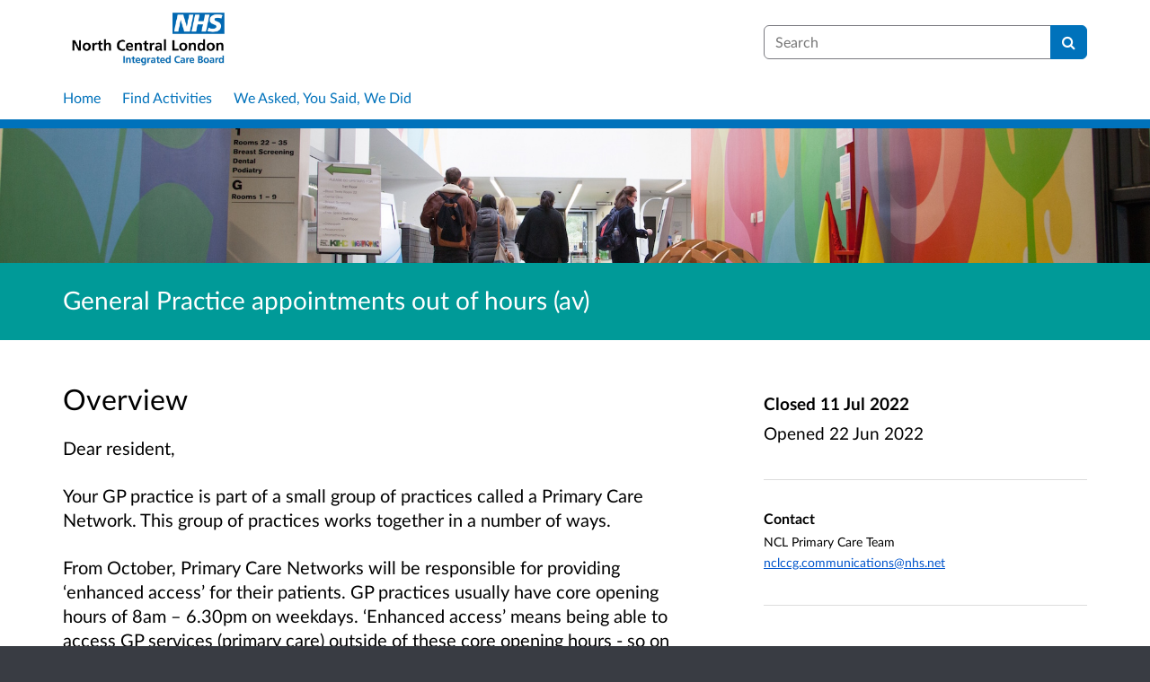

--- FILE ---
content_type: text/html; charset=UTF-8
request_url: https://feedback.northcentrallondon.icb.nhs.uk/community-ownership/copy-of-copy-of-copy-of-copy-of-general-practice-e/
body_size: 6782
content:

<!DOCTYPE html>
<html xmlns="http://www.w3.org/1999/xhtml" xml:lang="en" lang="en" class="no-js">
    <head>
        
    <base href="https://feedback.northcentrallondon.icb.nhs.uk/community-ownership/copy-of-copy-of-copy-of-copy-of-general-practice-e/"/>

        
        <meta http-equiv="X-UA-Compatible" content="IE=Edge">
        <meta http-equiv="Content-Type" content="text/html; charset=UTF-8" />
        <meta name="viewport" content="width=device-width, initial-scale=1">
        <meta name="description" content="View and participate in consultations run by North Central London CCG.">
        
        
    

        <title>
            
    General Practice appointments out of hours (av)

             - North Central London ICB
            - Citizen Space
        </title>
        
        <link rel="stylesheet" href="/static_frontend/vendor/lato-2.015/fonts.css">
        <link type="text/css" href="/static_frontend/vendor/dlb-public-ui/css/bootstrap.css" rel="stylesheet">
        
        <link type="text/css" href="https://feedback.northcentrallondon.icb.nhs.uk/static_frontend/vendor/dlb-public-ui/css/dlb-public-ui-compiled.css" rel="stylesheet">
        <link type="text/css" href="https://feedback.northcentrallondon.icb.nhs.uk/static_frontend/css/citizenspace.css" rel="stylesheet">

        

        <!--Font Awesome-->
        <link type="text/css" href="/static_frontend/vendor/dlb-public-ui/libraries/font-awesome/css/font-awesome.min.css" rel="stylesheet" />
        <!--/Font Awesome-->

        
        

        <!--jQuery -->
        <script type="text/javascript" src="/static_frontend/vendor/dlb-public-ui/libraries/jquery/jquery.min.js"></script>
        <!--/jQuery -->
        <script type="text/javascript" src="/static_frontend/js/fluid-resize.js?version=8.8.0"></script>
        
        <script type="text/javascript" src="/static_frontend/js/tr-safe-embed.js?version=8.8.0"></script>
        <script type="text/javascript" src="/static_frontend/js/text-truncate.js?version=8.8.0"></script>
        <script type="text/javascript" src="/static_frontend/js/tr-pdf.js?version=8.8.0"></script>
        <script type="text/javascript" src="/static_frontend/js/typeahead/typeahead.bundle.min.js?version=8.8.0"></script>
        
        
        

        <!--
            Part of the Bootstrap 5 migration involves prefixing Bootstrap JS attributes with bs-
            This has been done in our codebase, but copy/pasted content such as fact banks may still have old attributes.
            Shim these attributes to allow these to remain working.
        -->
        <script>
            const bootstrapEventShim = function() {
                document.querySelectorAll('[data-toggle]').forEach((el) => {
                    let attrVal = el.dataset.toggle;
                    el.dataset.bsToggle = attrVal;
                });
                document.querySelectorAll('[data-target]').forEach((el) => {
                    let attrVal = el.dataset.target;
                    el.dataset.bsTarget = attrVal;
                });
            }
            document.addEventListener("DOMContentLoaded", bootstrapEventShim);
        </script>

         <!-- Bootstrap JS Components -->
        <script src="/static_frontend/vendor/dlb-public-ui/libraries/bootstrap-5.3.1/dist/js/bootstrap.bundle.min.js"></script>
        

        <!-- Page-specific CSS and JS can go here -->
        

        
            
        

        <!-- Remove no-js class if scripts are enabled -->
        <script>
            document.documentElement.classList.remove('no-js')
        </script>

        <!-- Ensure collapsible content is displayed and misleading links are hidden if JS is disabled -->
        <noscript>
            <style>
                .collapse {
                    display: block;
                }

                .show-when-no-js {
                    display:block;
                }

                .hide-when-no-js {
                    display:none;
                }
            </style>
        </noscript>

    </head>

    <body
          data-site-root="https://feedback.northcentrallondon.icb.nhs.uk">
        <div id="skip">
            <a href="https://feedback.northcentrallondon.icb.nhs.uk/community-ownership/copy-of-copy-of-copy-of-copy-of-general-practice-e/consult_view/#page-content">Skip to Main Content</a>
        </div>
        

<script>

    jQuery(document).ready(function() {
        

        var options = {};
        // used to disable the go button when the selected page is the current page
        var cur_page = jQuery("#preview-navigation-page-select").val()

        jQuery("#preview-navigation-page-select").change(function() {
            var page = jQuery(this).val();
            var button = jQuery("#preview-navigation button");
            if (page != "" && page != cur_page) {
                button.prop('disabled',false);
            } else {
                button.prop('disabled','disabled');
            }
        });

        jQuery("#preview-navigation button").click(function(event) {
            var page = jQuery("#preview-navigation-page-select").val();
            var consultation_root = jQuery("#preview-navigation").data("consultation-root");
            var survey_root = jQuery("#preview-navigation").data("survey-root");
            var cookie_path = jQuery("#preview-navigation").data("cookie-path");

            function set_state(state) {
                document.cookie="preview_state="+state+";path="+cookie_path+";";
            }

            set_state("open");
            if (page === "_hub") {
                window.location = survey_root;
            } else if (page == "_overview_open") {
                window.location = consultation_root;
            } else if (page == "_overview_closed") {
                set_state("closed");
                window.location = consultation_root;
            } else if (page == "_overview_forthcoming") {
                set_state("forthcoming");
                window.location = consultation_root;
            } else if (page == "_response_submitted") {
                window.location = survey_root + "confirm_submit?thankyou";
            } else if (page == "_published_responses") {
                set_state("closed");
                window.location = survey_root + "published_select_respondent";
            } else if (page == "") {
                // No-op, shouldn't get here (hah..).
            } else {
                window.location = survey_root + page;
            }
        });

    });
</script>

        <div id="global-wrapper">

            

            <header id="global-nav" class="navbar navbar-default navbar-expand-md navbar-static-top dss-navbar">
                <div class="container-fluid">
                    <div class="row flex-grow-1 py-2 pb-md-0 pt-lg-1">
                        <div class="mb-md-2 py-lg-1 col-md-8 ">
                            <div class="navbar-header d-flex justify-content-between">
                                <div id="global-nav-main-heading">
                                    
                                        <a id="global-nav-site-title" href="https://feedback.northcentrallondon.icb.nhs.uk/">
                                            <img src="https://feedback.northcentrallondon.icb.nhs.uk/os-custom-logos/0.jpg"
                                                alt="North Central London Integrated Care Board logo" class="global-nav-logo ms-3 ms-md-0" />
                                        </a>
                                    
                                </div>
                                <button class="navbar-toggler d-md-none align-self-center"
                                    data-bs-toggle="collapse"
                                    data-bs-target="#global-navbar-collapse"
                                    aria-expanded="false"
                                    aria-controls="global-navbar-collapse">
                                    <span class="fa fa-caret-down"></span>
                                    <span>Menu</span>
                                </button>
                            </div>
                        </div>
                        <div class="col align-content-center d-flex align-items-center">
                            <div id="cs-global-search-container-md" class="d-none d-md-block flex-grow-1">
                                <!-- Javascript puts the search form here for sm viewports -->
                                <form id="cs-global-search" action="https://feedback.northcentrallondon.icb.nhs.uk/consultation_finder/" method="GET">
                                    
                                    <div role="search">
                                        
                                        <label for="cs-global-search-input" class="visually-hidden">Search</label>
                                        <div class="input-group">
                                            <input class="form-control" size="27" id="cs-global-search-input" type="text" name="keyword" placeholder="Search"/>
                                            <button class="btn btn-primary" aria-label="Search" id="cs-global-search-button">
                                                <span class="fa fa-search"></span>
                                            </button>
                                        </div>
                                    </div>
                                </form>
                            </div>

                            
                        </div>
                        
                        <div class="w-100"></div>
                        <div>
                            <nav class="collapse navbar-collapse navbar-left px-3 px-md-0"
                                id="global-navbar-collapse"
                                aria-label="primary">

                                <div id="global-navbar-collapse-inner" class="py-2">

                                    <div id="cs-global-search-container-xs" class="d-md-none">
                                        <!-- Javascript puts the search form here for xs viewports -->
                                    </div>
                                    
                                    <ul class="cs-navbar-nav-list">
                                        <li class="cs-navbar-nav-list-item">
    <a class="cs-navbar-nav-link" href="/">
        <span class="cs-navbar-nav-link-text">Home</span>
    </a>
</li>
<li class="cs-navbar-nav-list-item">
    <a class="cs-navbar-nav-link" href="/consultation_finder/">
        <span class="cs-navbar-nav-link-text">Find Activities</span>
    </a>
</li>
<li class="cs-navbar-nav-list-item">
    <a class="cs-navbar-nav-link" href="/we_asked_you_said/">
        <span class="cs-navbar-nav-link-text">We Asked, You Said, We Did</span>
    </a>
</li>

                                    </ul>
                                    
                                </div>
                            </nav>
                        </div>
                    </div>
                </div>
            </header>
            <main id="page-content-wrapper">
                <div id="page-content" tabindex="-1">
                    

    <section>

    
        <div
                class="dss-rhino cs-consultation-banner"
                style="background-image: url('https://feedback.northcentrallondon.icb.nhs.uk/os-custom-logos/kentishtown-2000px-wide.jpeg')">
            
        </div>
    

    

    

    <div class="dss-rhino dss-rhino-brand-color dss-rhino-padding-bottom-15">
        <div class="container-fluid dss-text-brand-color">
            <div class="row">
                <div>
                    <h1 id="cs-consultation-title-in-banner">
                        
                            General Practice appointments out of hours (av)
                        
                    </h1>
                </div>
            </div>
        </div>
    </div>

</section>



    <div class="container-fluid">
    
<div class="cs-status-message-container">
    
        
        
    
        
        
    
        
        
    
</div>

    </div>

    
    
    
    
    
    
    

    

    <section class="" >
        <div class="dss-rhino dss-rhino dss-rhino-padding-top-5 dss-rhino-padding-bottom-40 ">
            <div class="container-fluid">
                <div class="row">
                    <div class="col-md-8 order-2 order-md-1">
                        <div class="dss-easy-reading cs-constrain-overview-column-for-readability">
                            <div id="overview" class="clearfix">
                                <h2>Overview</h2>
                                <p><span><span><span><span><span><span>Dear resident,</span></span></span></span></span></span></p>

<p><span><span><span><span><span><span>Your GP practice is part of a small group of practices called a Primary Care Network. This group of practices works together in a number of ways.</span></span></span></span></span></span></p>

<p><span><span><span><span><span><span>From October, Primary Care Networks will be responsible for providing &#8216;enhanced access&#8217; for their patients. GP practices usually have core opening hours of 8am &#8211; 6.30pm on weekdays. &#8216;Enhanced access&#8217; means being able to access GP services (primary care) outside of these core opening hours - so on evenings, weekends and bank holidays.</span></span></span></span></span></span></p>

<p><span><span><span><span><span><span>Enhanced access services are currently available for all our residents in North Central London (this includes the boroughs of Barnet, Camden, Enfield, Haringey and Islington). You may already have used these services either at your own practice or at another practice or healthcare site. </span></span></span></span></span></span></p>

<p><span><span><span><span><span><span>What&#8217;s changing from October is that Primary Care Networks will become responsible for providing most of these enhanced access appointments for their patients. This is a national change that is happening across the country. &#160;&#160;</span></span></span></span></span></span></p>

<p><span><span><span><span><span><span>In North Central London, <span>there will be no reduction in the overall amount of primary care appointments available for people across the week and on bank holidays as a result of these changes.</span> However, there may be changes in the way that you access these appointments &#8211; for example, how you book them and where you might go to be seen.&#160; So we want to know what&#8217;s important to you, and your experience of using these services previously. This will help our Primary Care Networks to make their plans. </span></span></span></span></span></span></p>

<p><strong><span><span><span><span><span><span>How will the results be used?</span></span></span></span></span></span></strong></p>

<p><span><span><span><span><span><span>The Clinical Commissioning Group will collect the results and share them with the right Primary Care Network to inform planning. All results will be anonymous.</span></span></span></span></span></span></p>

<p>Yours faithfully&#160;</p>

<p>NHS North Central London&#160;Primary Care Team&#160;</p>

                            </div>

                            

                            
                                
                            

                            

                            

                        </div>
                    </div>
                    <div class="col-md-4 order-1 order-md-2">
                        
                            <div class="cs-consultation-sidebar-container"
     id="consultation_overview_sidebar">
     <div class="cs-consultation-dates-container">
        <div class="cs-consultation-primary-dates-container">
            
            
            <div>
                <p class="cs-consultation-sidebar-primary-date">
                  <span>Closed</span> 11 Jul 2022
                </p>

                <p class="cs-consultation-sidebar-secondary-date">
                    <span>Opened</span> 22 Jun 2022
                </p>
            </div>
        </div>
        <div class="cs-consultation-sidebar-tertiary-dates-container">
            
            
        </div>
    </div>
    <div class="cs-consultation-contact-details dss-force-links-to-wrap"
    >
        <h2 class="cs-consultation-contact-details-heading">Contact</h2>
        
            <p id="contact_name">NCL Primary Care Team</p>
        
        
        
        
        
            <p id="contact_email"><a href="mailto:nclccg.communications@nhs.net">nclccg.communications@nhs.net</a></p>
        
    </div>
</div>

                        
                    </div>
                </div>
            </div>
        </div>
    </section>

    

    
    <section class="cs-overview-secondary-info-container">
        <div class="dss-rhino dss-rhino-greige-darker dss-rhino-padding-top-15 dss-rhino-padding-bottom-40">
            <div class="container-fluid">
                <div class="row">
                    <div>

                        
                            <div id="areas">
                                <h2><small style="font-weight:200; color:black;">Areas</small></h2>
                                <ul class="list-inline" style="font-weight:200;">
                                    
                                        <li class="list-inline-item">All Areas</li>
                                    
                                </ul>
                            </div>
                        

                        
                            <div id="audiences">
                                <h2><small style="font-weight:200; color:black;">Audiences</small></h2>
                                <ul class="list-inline" style="font-weight:200;">
                                    
                                        
                                            <li class="list-inline-item"><small>Age UK</small></li>
                                        
                                            <li class="list-inline-item"><small>BSL users</small></li>
                                        
                                            <li class="list-inline-item"><small>Camden CCG</small></li>
                                        
                                            <li class="list-inline-item"><small>Camden residents</small></li>
                                        
                                            <li class="list-inline-item"><small>Carers</small></li>
                                        
                                            <li class="list-inline-item"><small>Charities</small></li>
                                        
                                            <li class="list-inline-item"><small>Children</small></li>
                                        
                                            <li class="list-inline-item"><small>Consultants</small></li>
                                        
                                            <li class="list-inline-item"><small>CPPEG</small></li>
                                        
                                            <li class="list-inline-item"><small>Dentists</small></li>
                                        
                                            <li class="list-inline-item"><small>Disability groups</small></li>
                                        
                                            <li class="list-inline-item"><small>Doctors</small></li>
                                        
                                            <li class="list-inline-item"><small>Ethnic minorities</small></li>
                                        
                                            <li class="list-inline-item"><small>Families</small></li>
                                        
                                            <li class="list-inline-item"><small>General NHS Staff</small></li>
                                        
                                            <li class="list-inline-item"><small>GP Practice Admin Staff</small></li>
                                        
                                            <li class="list-inline-item"><small>GP Practice Clinical Staff</small></li>
                                        
                                            <li class="list-inline-item"><small>Health and Social Care Providers</small></li>
                                        
                                            <li class="list-inline-item"><small>Healthwatch</small></li>
                                        
                                            <li class="list-inline-item"><small>Hospital Admin Staff</small></li>
                                        
                                            <li class="list-inline-item"><small>Hospital Clinical Staff</small></li>
                                        
                                            <li class="list-inline-item"><small>LGBT</small></li>
                                        
                                            <li class="list-inline-item"><small>Local Groups</small></li>
                                        
                                            <li class="list-inline-item"><small>Men</small></li>
                                        
                                            <li class="list-inline-item"><small>Mental Health Staff</small></li>
                                        
                                            <li class="list-inline-item"><small>Nurses</small></li>
                                        
                                            <li class="list-inline-item"><small>Patients</small></li>
                                        
                                            <li class="list-inline-item"><small>People with disabilities</small></li>
                                        
                                            <li class="list-inline-item"><small>People with long term conditions</small></li>
                                        
                                            <li class="list-inline-item"><small>Practice Manager</small></li>
                                        
                                            <li class="list-inline-item"><small>Practice Patient Engagement Group</small></li>
                                        
                                            <li class="list-inline-item"><small>Public</small></li>
                                        
                                            <li class="list-inline-item"><small>Religious groups</small></li>
                                        
                                            <li class="list-inline-item"><small>Senior citizens</small></li>
                                        
                                            <li class="list-inline-item"><small>Voluntary Action Camden</small></li>
                                        
                                            <li class="list-inline-item"><small>Voluntary organisations</small></li>
                                        
                                            <li class="list-inline-item"><small>Women</small></li>
                                        
                                            <li class="list-inline-item"><small>Young adults</small></li>
                                        
                                            <li class="list-inline-item"><small>Youth group</small></li>
                                        
                                    
                                </ul>
                            </div>
                        

                        
                            <div id="interests">
                                <h2><small style="font-weight:200; color:black;">Interests</small></h2>
                                <ul class="list-inline" style="font-weight:200;">
                                    
                                        <li class="list-inline-item"><small>Patient Feedback</small></li>
                                    
                                </ul>
                            </div>
                        

                    </div>
                </div>
            </div>
        </div>
    </section>
    

    
        <div id="social_media_buttons">
            <div class="dss-rhino dss-rhino-white dss-rhino-padding-top-25 dss-rhino-padding-bottom-25">
                <div class="container-fluid">
                    <div class="d-flex justify-content-end align-items-center">
                        <h2 class="my-0 me-3">Share</h2>

                        <a href="http://twitter.com/share?url=https%3A%2F%2Ffeedback.northcentrallondon.icb.nhs.uk%2Fcommunity-ownership%2Fcopy-of-copy-of-copy-of-copy-of-general-practice-e%2Fconsult_view%2F&text=Have+a+look+at+this+consultation+from+%23citizenspace%3A"
                        class="dss-force-no-underline"
                        title="Share on Twitter"
                        target="_blank">
                            <span class="fa fa-twitter-square me-3" style="font-size: 3em; color: #00aced;"></span>
                            <span class="visually-hidden">Share on Twitter</span>
                        </a>

                        <a href="https://www.facebook.com/sharer/sharer.php?u=https%3A%2F%2Ffeedback.northcentrallondon.icb.nhs.uk%2Fcommunity-ownership%2Fcopy-of-copy-of-copy-of-copy-of-general-practice-e%2Fconsult_view%2F"
                        class="dss-force-no-underline"
                        title="Share on Facebook"
                        target="_blank">
                            <span class="fa fa-facebook-square" style="font-size: 3em; color: #3b5998"></span>
                            <span class="visually-hidden">Share on Facebook</span>
                        </a>
                        
                    </div>
                </div>
            </div>
        </div>
    



                </div>
            </main>
        </div>
        <footer id="configurable-footer-wrapper">
            <div class="cs-page-component-group">
                
                    <section class="dss-rhino cs-page-component-container dss-rhino-footer" style="">
    <div class="container-fluid">
        <div class="cs-page-component cs-page-component-contrast">
    <div class="row" id="global-footer">
            <div id="citizen-space-footer-nav" 
                class="col-12 col-md-8 order-1 order-md-2" 
                role="navigation"
                aria-label="miscellaneous">
                <ul class="list-inline">
                    
                        <li id="nav-item-accessibility_policy" class="list-inline-item"><a href="https://feedback.northcentrallondon.icb.nhs.uk/accessibility_policy/">Accessibility</a></li>
                    
                        <li id="nav-item-terms_and_conditions" class="list-inline-item"><a href="https://feedback.northcentrallondon.icb.nhs.uk/terms_and_conditions/">Terms of Use</a></li>
                    
                        <li id="nav-item-cookie_policy" class="list-inline-item"><a href="https://feedback.northcentrallondon.icb.nhs.uk/cookie_policy/">Cookies</a></li>
                    
                        <li id="nav-item-privacy_policy" class="list-inline-item"><a href="https://feedback.northcentrallondon.icb.nhs.uk/privacy_policy/">Privacy</a></li>
                    
                        <li id="nav-item-support" class="list-inline-item"><a href="https://feedback.northcentrallondon.icb.nhs.uk/support/">Help / feedback</a></li>
                    
                </ul>
            </div>
            <div class="col-12 col-md-4 order-2 order-md-1">
                <span id="citizen-space-footer-logo">
                <a href="https://www.delib.net/citizen_space">Citizen Space</a>
                <span>from</span> 
                <a href="https://www.delib.net">Delib</a>
                </span>
            </div>
    </div>

</div>

        
    </div>
</section>


                
            </div>
        </footer>

        
        
        

        <script type="text/javascript">
            $(function() {
                // Skip to content workaround for absolute skip links
                jQuery('#skip a').bind("click", function(event) {
                    var target = jQuery(this).attr('href').split('#')[1];
                    jQuery("#"+target+"").focus();
                });
            });
        </script>

        <script type="text/javascript">
        //<!-- js contains some invalid HTML characters
            $(function() {
                // Global search
                var search_form = $("#cs-global-search");
                var search_form_input = $("#cs-global-search-input");

                // Scroll to search results on submit of global search form
                search_form.submit(function() {
                    if (search_form_input.attr('placeholder') == search_form_input.val()) {
                        search_form_input.val('');
                    }
                    sessionStorage.setItem('saved-scrollTop', '500');
                });

                // Move the global search form into the appropriate container depending on viewport size
                function move_global_search_form() {
                    // if global nav (and global search) are turned off, bail
                    if(!search_form.length) {
                        return;
                    }

                    var md_container = $("#cs-global-search-container-md");
                    var xs_container = $("#cs-global-search-container-xs");

                    // btw we can't test if xs_container is visible because it's hidden inside the burger menu

                    if (md_container.is(":visible")) {
                        if(!md_container.find("#cs-global-search").length) {
                            md_container.append(search_form);
                        }
                    }
                    else {
                        if(!xs_container.find("#cs-global-search").length) {
                            xs_container.append(search_form);
                        }
                    }
                }
                move_global_search_form();
                $(window).resize(move_global_search_form);

                // Function to update the query string
                function updateQueryStringParameter(uri, key, value) {
                    var re = new RegExp("([?&])" + key + "=.*?(&|$)", "i");
                    var separator = uri.indexOf('?') !== -1 ? "&" : "?";
                    if (uri.match(re)) {
                        return uri.replace(re, '$1' + key + "=" + value + '$2');
                    } else {
                        return uri + separator + key + "=" + value;
                    }
                }

                // Event listener to detect changes in the large viewport language `select`
                var languageSelect = document.getElementById('language-picker-select');
                if (languageSelect) {
                    languageSelect.addEventListener('change', function() {
                        var form = document.getElementById('global-language-picker');
                        form.submit();
                    });
                }

            });

            // a11y hax. There are some elements generated by the ol libraries that need some extra attributes for a11y.
            // Putting them here was preferable to overriding masses of ol code.
            $(window).on("load", function() {
              var zoomins = document.getElementsByClassName('ol-zoom-in');
              for (let i=0; i<zoomins.length; i++) {
                zoomins[i].setAttribute('aria-label', 'Zoom in');
              }
              var zoomouts = document.getElementsByClassName('ol-zoom-out');
              for (let j=0; j<zoomouts.length; j++) {
                zoomouts[j].setAttribute('aria-label', 'Zoom out');
              }
              var attributions = document.getElementsByClassName('ol-attribution');
              for (let k=0; k<attributions.length; k++) {
                attributions[k].getElementsByTagName('button')[0].setAttribute('aria-label', 'Attribution');
              }
              var recentre = document.getElementsByClassName('cs-zoom-to-extent');
              for (let m=0; m<recentre.length; m++) {
                recentre[m].getElementsByTagName('button')[0].setAttribute('aria-label', 'Recentre map');
              }
              var search = document.getElementsByClassName('cs-map-postcode-popup');
              for (let m=0; m<search.length; m++) {
                search[m].getElementsByTagName('button')[0].setAttribute('aria-label', 'Go to a postcode');
              }
            }
            );
        //-->
        </script>

        
          
          
          
        
    </body>
</html>


